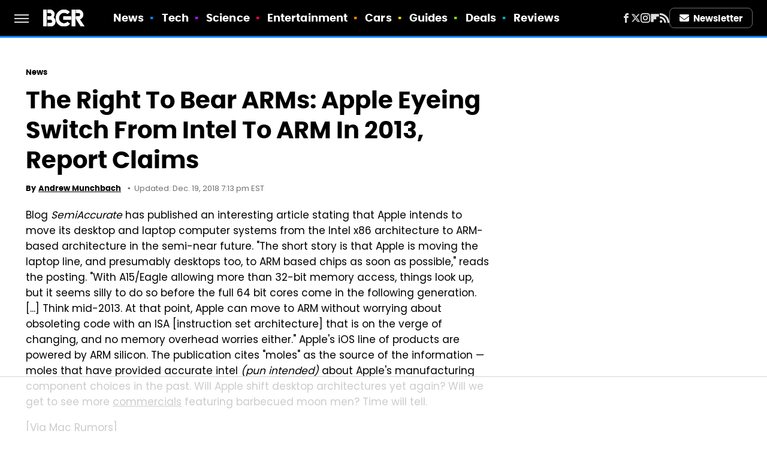

--- FILE ---
content_type: text/html
request_url: https://api.intentiq.com/profiles_engine/ProfilesEngineServlet?at=39&mi=10&dpi=936734067&pt=17&dpn=1&iiqidtype=2&iiqpcid=63e5e2fb-b60b-4ce9-a39e-7d50fd95aa27&iiqpciddate=1768884296823&pcid=ce017df2-0725-49f5-8ec6-d6b088542eb4&idtype=3&gdpr=0&japs=false&jaesc=0&jafc=0&jaensc=0&jsver=0.33&testGroup=A&source=pbjs&ABTestingConfigurationSource=group&abtg=A&vrref=https%3A%2F%2Fwww.bgr.com
body_size: 58
content:
{"abPercentage":97,"adt":1,"ct":2,"isOptedOut":false,"data":{"eids":[]},"dbsaved":"false","ls":true,"cttl":86400000,"abTestUuid":"g_1850b35e-1ca6-474e-9b1a-931db14e542e","tc":9,"sid":-770415792}

--- FILE ---
content_type: text/html; charset=utf-8
request_url: https://www.google.com/recaptcha/api2/aframe
body_size: 262
content:
<!DOCTYPE HTML><html><head><meta http-equiv="content-type" content="text/html; charset=UTF-8"></head><body><script nonce="b2ut08Y2nYslegxto6-ehA">/** Anti-fraud and anti-abuse applications only. See google.com/recaptcha */ try{var clients={'sodar':'https://pagead2.googlesyndication.com/pagead/sodar?'};window.addEventListener("message",function(a){try{if(a.source===window.parent){var b=JSON.parse(a.data);var c=clients[b['id']];if(c){var d=document.createElement('img');d.src=c+b['params']+'&rc='+(localStorage.getItem("rc::a")?sessionStorage.getItem("rc::b"):"");window.document.body.appendChild(d);sessionStorage.setItem("rc::e",parseInt(sessionStorage.getItem("rc::e")||0)+1);localStorage.setItem("rc::h",'1768884302896');}}}catch(b){}});window.parent.postMessage("_grecaptcha_ready", "*");}catch(b){}</script></body></html>

--- FILE ---
content_type: text/plain
request_url: https://rtb.openx.net/openrtbb/prebidjs
body_size: -218
content:
{"id":"0769b54a-8cf4-4c71-bfd4-b65c170162ae","nbr":0}

--- FILE ---
content_type: text/plain
request_url: https://rtb.openx.net/openrtbb/prebidjs
body_size: -81
content:
{"id":"34478779-42da-40d0-9051-b85d9b438d92","nbr":0}

--- FILE ---
content_type: text/plain
request_url: https://rtb.openx.net/openrtbb/prebidjs
body_size: -218
content:
{"id":"538d8683-769f-4392-b237-aabd5f5435c4","nbr":0}

--- FILE ---
content_type: text/plain; charset=UTF-8
request_url: https://at.teads.tv/fpc?analytics_tag_id=PUB_17002&tfpvi=&gdpr_consent=&gdpr_status=22&gdpr_reason=220&ccpa_consent=&sv=prebid-v1
body_size: 56
content:
ZmE3ZTFmY2QtN2QzOS00YTRhLTkwYjctYjg0NTcyZDk2MjRiIy00LTc=

--- FILE ---
content_type: application/javascript; charset=utf-8
request_url: https://fundingchoicesmessages.google.com/f/AGSKWxWkaHkogFUZ0IAc9gP1Sv4g7HgUt_sxB9TWF3YAOXIYdELVOHgfHnQ2f1q_VTOw58UjzJsIIP2NjtNmTthmz_uNTQmEXsfPAz-1JcuaMzro3fFduiBvf4LBfY1VxurbOy-IMbNwW5LVhxBEenfaY9tD220X-v9LWOXMkLG6RTkn8jjydMQcjmjXkrdW/_.openad._org_ad./advaluewriter./adsence./adb_detector.
body_size: -1292
content:
window['eb32d2f7-54fb-4294-afef-42ffaa49a91a'] = true;

--- FILE ---
content_type: text/plain
request_url: https://rtb.openx.net/openrtbb/prebidjs
body_size: -218
content:
{"id":"bf92740f-e9f0-43da-9e71-27b8698a5d5a","nbr":0}